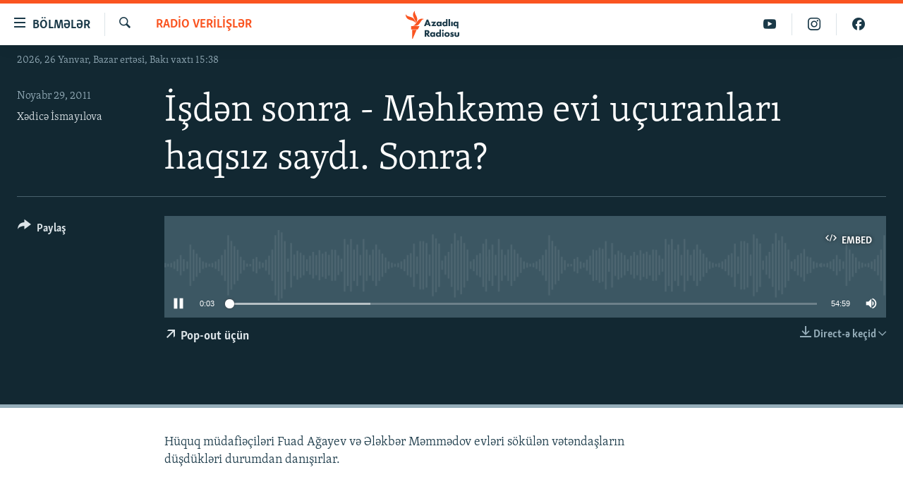

--- FILE ---
content_type: text/html; charset=utf-8
request_url: https://www.azadliq.org/a/26017075.html
body_size: 13850
content:

<!DOCTYPE html>
<html lang="az" dir="ltr" class="no-js">
<head>
<link href="/Content/responsive/RFE/az-AZ-Latn/RFE-az-AZ-Latn.css?&amp;av=0.0.0.0&amp;cb=370" rel="stylesheet"/>
<script src="https://tags.azadliq.org/rferl-pangea/prod/utag.sync.js"></script> <script type='text/javascript' src='https://www.youtube.com/iframe_api' async></script>
<link rel="manifest" href="/manifest.json">
<script type="text/javascript">
//a general 'js' detection, must be on top level in <head>, due to CSS performance
document.documentElement.className = "js";
var cacheBuster = "370";
var appBaseUrl = "/";
var imgEnhancerBreakpoints = [0, 144, 256, 408, 650, 1023, 1597];
var isLoggingEnabled = false;
var isPreviewPage = false;
var isLivePreviewPage = false;
if (!isPreviewPage) {
window.RFE = window.RFE || {};
window.RFE.cacheEnabledByParam = window.location.href.indexOf('nocache=1') === -1;
const url = new URL(window.location.href);
const params = new URLSearchParams(url.search);
// Remove the 'nocache' parameter
params.delete('nocache');
// Update the URL without the 'nocache' parameter
url.search = params.toString();
window.history.replaceState(null, '', url.toString());
} else {
window.addEventListener('load', function() {
const links = window.document.links;
for (let i = 0; i < links.length; i++) {
links[i].href = '#';
links[i].target = '_self';
}
})
}
var pwaEnabled = false;
var swCacheDisabled;
</script>
<meta charset="utf-8" />
<title>İşdən sonra - Məhkəmə evi u&#231;uranları haqsız saydı. Sonra?</title>
<meta name="description" content="H&#252;quq m&#252;dafiə&#231;iləri Fuad Ağayev və Ələkbər Məmmədov evləri s&#246;k&#252;lən vətəndaşların d&#252;şd&#252;kləri durumdan danışırlar." />
<meta name="keywords" content="Radio verilişlər, " />
<meta name="viewport" content="width=device-width, initial-scale=1.0" />
<meta http-equiv="X-UA-Compatible" content="IE=edge" />
<meta name="robots" content="max-image-preview:large"><meta property="fb:pages" content="115254408502032" />
<link href="https://www.azadliq.org/a/26017075.html" rel="canonical" />
<meta name="apple-mobile-web-app-title" content="AzadlıqRadiosu" />
<meta name="apple-mobile-web-app-status-bar-style" content="black" />
<meta name="apple-itunes-app" content="app-id=1437370176, app-argument=//26017075.ltr" />
<meta content="İşdən sonra - Məhkəmə evi uçuranları haqsız saydı. Sonra?" property="og:title" />
<meta content="Hüquq müdafiəçiləri Fuad Ağayev və Ələkbər Məmmədov evləri sökülən vətəndaşların düşdükləri durumdan danışırlar." property="og:description" />
<meta content="article" property="og:type" />
<meta content="https://www.azadliq.org/a/26017075.html" property="og:url" />
<meta content="Azadlıq Radiosu" property="og:site_name" />
<meta content="https://www.facebook.com/azadliqradiosu" property="article:publisher" />
<meta content="https://www.azadliq.org/Content/responsive/RFE/az-AZ-Latn/img/top_logo_news.png" property="og:image" />
<meta content="1200" property="og:image:width" />
<meta content="675" property="og:image:height" />
<meta content="site logo" property="og:image:alt" />
<meta content="1577134942502091" property="fb:app_id" />
<meta content="Xədicə İsmayılova" name="Author" />
<meta content="player" name="twitter:card" />
<meta content="@RadioAzadliq" name="twitter:site" />
<meta content="https://www.azadliq.org/embed/player/article/26017075.html" name="twitter:player" />
<meta content="435" name="twitter:player:width" />
<meta content="314" name="twitter:player:height" />
<meta content="https://rfe-audio.rferl.org/az/2011/11/29/20111129-140500-az-program.mp3" name="twitter:player:stream" />
<meta content="audio/mpeg; codecs=&quot;mp3&quot;" name="twitter:player:stream:content_type" />
<meta content="İşdən sonra - Məhkəmə evi uçuranları haqsız saydı. Sonra?" name="twitter:title" />
<meta content="Hüquq müdafiəçiləri Fuad Ağayev və Ələkbər Məmmədov evləri sökülən vətəndaşların düşdükləri durumdan danışırlar." name="twitter:description" />
<link rel="amphtml" href="https://www.azadliq.org/amp/26017075.html" />
<script src="/Scripts/responsive/infographics.b?v=dVbZ-Cza7s4UoO3BqYSZdbxQZVF4BOLP5EfYDs4kqEo1&amp;av=0.0.0.0&amp;cb=370"></script>
<script src="/Scripts/responsive/loader.b?v=Q26XNwrL6vJYKjqFQRDnx01Lk2pi1mRsuLEaVKMsvpA1&amp;av=0.0.0.0&amp;cb=370"></script>
<link rel="icon" type="image/svg+xml" href="/Content/responsive/RFE/img/webApp/favicon.svg" />
<link rel="alternate icon" href="/Content/responsive/RFE/img/webApp/favicon.ico" />
<link rel="mask-icon" color="#ea6903" href="/Content/responsive/RFE/img/webApp/favicon_safari.svg" />
<link rel="apple-touch-icon" sizes="152x152" href="/Content/responsive/RFE/img/webApp/ico-152x152.png" />
<link rel="apple-touch-icon" sizes="144x144" href="/Content/responsive/RFE/img/webApp/ico-144x144.png" />
<link rel="apple-touch-icon" sizes="114x114" href="/Content/responsive/RFE/img/webApp/ico-114x114.png" />
<link rel="apple-touch-icon" sizes="72x72" href="/Content/responsive/RFE/img/webApp/ico-72x72.png" />
<link rel="apple-touch-icon-precomposed" href="/Content/responsive/RFE/img/webApp/ico-57x57.png" />
<link rel="icon" sizes="192x192" href="/Content/responsive/RFE/img/webApp/ico-192x192.png" />
<link rel="icon" sizes="128x128" href="/Content/responsive/RFE/img/webApp/ico-128x128.png" />
<meta name="msapplication-TileColor" content="#ffffff" />
<meta name="msapplication-TileImage" content="/Content/responsive/RFE/img/webApp/ico-144x144.png" />
<link rel="preload" href="/Content/responsive/fonts/Skolar-Lt_LatnCyrl_v2.4.woff" type="font/woff" as="font" crossorigin="anonymous" />
<link rel="alternate" type="application/rss+xml" title="RFE/RL - Top Stories [RSS]" href="/api/" />
<link rel="sitemap" type="application/rss+xml" href="/sitemap.xml" />
</head>
<body class=" nav-no-loaded cc_theme pg-media js-category-to-nav pg-audio nojs-images date-time-enabled">
<script type="text/javascript" >
var analyticsData = {url:"https://www.azadliq.org/a/26017075.html",property_id:"413",article_uid:"26017075",page_title:"İşdən sonra - Məhkəmə evi uçuranları haqsız saydı. Sonra?",page_type:"scheduleraudio",content_type:"audio",subcontent_type:"scheduleraudio",last_modified:"2011-11-29 14:05:00Z",pub_datetime:"2011-11-29 14:05:00Z",pub_year:"2011",pub_month:"11",pub_day:"29",pub_hour:"14",pub_weekday:"Tuesday",section:"radio verilişlər",english_section:"radio-programs",byline:"Xədicə İsmayılova",categories:"radio-programs",domain:"www.azadliq.org",language:"Azerbaijani - Latin",language_service:"RFERL Azerbaijani",platform:"web",copied:"no",copied_article:"",copied_title:"",runs_js:"Yes",cms_release:"8.44.0.0.370",enviro_type:"prod",slug:"",entity:"RFE",short_language_service:"AZ",platform_short:"W",page_name:"İşdən sonra - Məhkəmə evi uçuranları haqsız saydı. Sonra?"};
</script>
<noscript><iframe src="https://www.googletagmanager.com/ns.html?id=GTM-WXZBPZ" height="0" width="0" style="display:none;visibility:hidden"></iframe></noscript><script type="text/javascript" data-cookiecategory="analytics">
var gtmEventObject = Object.assign({}, analyticsData, {event: 'page_meta_ready'});window.dataLayer = window.dataLayer || [];window.dataLayer.push(gtmEventObject);
if (top.location === self.location) { //if not inside of an IFrame
var renderGtm = "true";
if (renderGtm === "true") {
(function(w,d,s,l,i){w[l]=w[l]||[];w[l].push({'gtm.start':new Date().getTime(),event:'gtm.js'});var f=d.getElementsByTagName(s)[0],j=d.createElement(s),dl=l!='dataLayer'?'&l='+l:'';j.async=true;j.src='//www.googletagmanager.com/gtm.js?id='+i+dl;f.parentNode.insertBefore(j,f);})(window,document,'script','dataLayer','GTM-WXZBPZ');
}
}
</script>
<!--Analytics tag js version start-->
<script type="text/javascript" data-cookiecategory="analytics">
var utag_data = Object.assign({}, analyticsData, {});
if(typeof(TealiumTagFrom)==='function' && typeof(TealiumTagSearchKeyword)==='function') {
var utag_from=TealiumTagFrom();var utag_searchKeyword=TealiumTagSearchKeyword();
if(utag_searchKeyword!=null && utag_searchKeyword!=='' && utag_data["search_keyword"]==null) utag_data["search_keyword"]=utag_searchKeyword;if(utag_from!=null && utag_from!=='') utag_data["from"]=TealiumTagFrom();}
if(window.top!== window.self&&utag_data.page_type==="snippet"){utag_data.page_type = 'iframe';}
try{if(window.top!==window.self&&window.self.location.hostname===window.top.location.hostname){utag_data.platform = 'self-embed';utag_data.platform_short = 'se';}}catch(e){if(window.top!==window.self&&window.self.location.search.includes("platformType=self-embed")){utag_data.platform = 'cross-promo';utag_data.platform_short = 'cp';}}
(function(a,b,c,d){ a="https://tags.azadliq.org/rferl-pangea/prod/utag.js"; b=document;c="script";d=b.createElement(c);d.src=a;d.type="text/java"+c;d.async=true; a=b.getElementsByTagName(c)[0];a.parentNode.insertBefore(d,a); })();
</script>
<!--Analytics tag js version end-->
<!-- Analytics tag management NoScript -->
<noscript>
<img style="position: absolute; border: none;" src="https://ssc.azadliq.org/b/ss/bbgprod,bbgentityrferl/1/G.4--NS/1961136981?pageName=rfe%3aaz%3aw%3ascheduleraudio%3a%c4%b0%c5%9fd%c9%99n%20sonra%20-%20m%c9%99hk%c9%99m%c9%99%20evi%20u%c3%a7uranlar%c4%b1%20haqs%c4%b1z%20sayd%c4%b1.%20sonra%3f&amp;c6=%c4%b0%c5%9fd%c9%99n%20sonra%20-%20m%c9%99hk%c9%99m%c9%99%20evi%20u%c3%a7uranlar%c4%b1%20haqs%c4%b1z%20sayd%c4%b1.%20sonra%3f&amp;v36=8.44.0.0.370&amp;v6=D=c6&amp;g=https%3a%2f%2fwww.azadliq.org%2fa%2f26017075.html&amp;c1=D=g&amp;v1=D=g&amp;events=event1&amp;c16=rferl%20azerbaijani&amp;v16=D=c16&amp;c5=radio-programs&amp;v5=D=c5&amp;ch=radio%20verili%c5%9fl%c9%99r&amp;c15=azerbaijani%20-%20latin&amp;v15=D=c15&amp;c4=audio&amp;v4=D=c4&amp;c14=26017075&amp;v14=D=c14&amp;v20=no&amp;c17=web&amp;v17=D=c17&amp;mcorgid=518abc7455e462b97f000101%40adobeorg&amp;server=www.azadliq.org&amp;pageType=D=c4&amp;ns=bbg&amp;v29=D=server&amp;v25=rfe&amp;v30=413&amp;v105=D=User-Agent " alt="analytics" width="1" height="1" /></noscript>
<!-- End of Analytics tag management NoScript -->
<!--*** Accessibility links - For ScreenReaders only ***-->
<section>
<div class="sr-only">
<h2>Ke&#231;id linkləri</h2>
<ul>
<li><a href="#content" data-disable-smooth-scroll="1">Əsas məzmuna qayıt</a></li>
<li><a href="#navigation" data-disable-smooth-scroll="1">Əsas naviqasiyaya qayıt</a></li>
<li><a href="#txtHeaderSearch" data-disable-smooth-scroll="1">Axtarışa ke&#231;</a></li>
</ul>
</div>
</section>
<div dir="ltr">
<div id="page">
<aside>
<div class="ctc-message pos-fix">
<div class="ctc-message__inner">Link has been copied to clipboard</div>
</div>
</aside>
<div class="hdr-20 hdr-20--big">
<div class="hdr-20__inner">
<div class="hdr-20__max pos-rel">
<div class="hdr-20__side hdr-20__side--primary d-flex">
<label data-for="main-menu-ctrl" data-switcher-trigger="true" data-switch-target="main-menu-ctrl" class="burger hdr-trigger pos-rel trans-trigger" data-trans-evt="click" data-trans-id="menu">
<span class="ico ico-close hdr-trigger__ico hdr-trigger__ico--close burger__ico burger__ico--close"></span>
<span class="ico ico-menu hdr-trigger__ico hdr-trigger__ico--open burger__ico burger__ico--open"></span>
<span class="burger__label">B&#246;lmələr</span>
</label>
<div class="menu-pnl pos-fix trans-target" data-switch-target="main-menu-ctrl" data-trans-id="menu">
<div class="menu-pnl__inner">
<nav class="main-nav menu-pnl__item menu-pnl__item--first">
<ul class="main-nav__list accordeon" data-analytics-tales="false" data-promo-name="link" data-location-name="nav,secnav">
<li class="main-nav__item">
<a class="main-nav__item-name main-nav__item-name--link" href="/azadlıq_radiosu_məqalələr" title="G&#252;ndəm" data-item-name="articles" >G&#252;ndəm</a>
</li>
<li class="main-nav__item">
<a class="main-nav__item-name main-nav__item-name--link" href="/z/23000" title="#İzahla" data-item-name="izahla" >#İzahla</a>
</li>
<li class="main-nav__item">
<a class="main-nav__item-name main-nav__item-name--link" href="/z/23001" title="Korrupsiometr" data-item-name="korrupsiometr" >Korrupsiometr</a>
</li>
<li class="main-nav__item">
<a class="main-nav__item-name main-nav__item-name--link" href="/z/23038" title="#Əslində" data-item-name="eslinde" >#Əslində</a>
</li>
<li class="main-nav__item">
<a class="main-nav__item-name main-nav__item-name--link" href="/z/16655" title="Fərqə bax" data-item-name="see-difference" >Fərqə bax</a>
</li>
<li class="main-nav__item">
<a class="main-nav__item-name main-nav__item-name--link" href="/z/23139" title="Qanuni Doğru" data-item-name="legal-right" >Qanuni Doğru</a>
</li>
<li class="main-nav__item">
<a class="main-nav__item-name main-nav__item-name--link" href="/jurnalist_araşdırmaları" title="Araşdırma" data-item-name="journalism-investigative-reports" >Araşdırma</a>
</li>
<li class="main-nav__item accordeon__item" data-switch-target="menu-item-642">
<label class="main-nav__item-name main-nav__item-name--label accordeon__control-label" data-switcher-trigger="true" data-for="menu-item-642">
Multimedia
<span class="ico ico-chevron-down main-nav__chev"></span>
</label>
<div class="main-nav__sub-list">
<a class="main-nav__item-name main-nav__item-name--link main-nav__item-name--sub" href="/multimedia" title="Video" data-item-name="multimedia" >Video</a>
<a class="main-nav__item-name main-nav__item-name--link main-nav__item-name--sub" href="/foto_qalereya" title="Fotoqalereya" data-item-name="photogallery" >Fotoqalereya</a>
<a class="main-nav__item-name main-nav__item-name--link main-nav__item-name--sub" href="/infoqrafika" title="İnfoqrafika" data-item-name="info_graphic" >İnfoqrafika</a>
<a class="main-nav__item-name main-nav__item-name--link main-nav__item-name--sub" href="/karikatura" title="Karikatura" data-item-name="cartoon" >Karikatura</a>
</div>
</li>
<li class="main-nav__item accordeon__item" data-switch-target="menu-item-2982">
<label class="main-nav__item-name main-nav__item-name--label accordeon__control-label" data-switcher-trigger="true" data-for="menu-item-2982">
Radio arxiv
<span class="ico ico-chevron-down main-nav__chev"></span>
</label>
<div class="main-nav__sub-list">
<a class="main-nav__item-name main-nav__item-name--link main-nav__item-name--sub" href="/oxu_zalı" title="Oxu Zalı" data-item-name="az_reading_room" >Oxu Zalı</a>
<a class="main-nav__item-name main-nav__item-name--link main-nav__item-name--sub" href="https://www.azadliq.org/a/2287275.html" title="Azərbaycan ədəbiyyatı kitabxanası" >Azərbaycan ədəbiyyatı kitabxanası</a>
<a class="main-nav__item-name main-nav__item-name--link main-nav__item-name--sub" href="/islam_və_demokratiya" title="İslam və Demokratiya" data-item-name="islam_democracy" >İslam və Demokratiya</a>
<a class="main-nav__item-name main-nav__item-name--link main-nav__item-name--sub" href="/iz_mədəniyyət" title="İz - mədəniyyət proqramı" data-item-name="az_cultural_weekly" >İz - mədəniyyət proqramı</a>
</div>
</li>
<li class="main-nav__item accordeon__item" data-switch-target="menu-item-3194">
<label class="main-nav__item-name main-nav__item-name--label accordeon__control-label" data-switcher-trigger="true" data-for="menu-item-3194">
Haqqımızda
<span class="ico ico-chevron-down main-nav__chev"></span>
</label>
<div class="main-nav__sub-list">
<a class="main-nav__item-name main-nav__item-name--link main-nav__item-name--sub" href="/p/4321.html" title="Missiyamız" data-item-name="about_us_responsive" >Missiyamız</a>
<a class="main-nav__item-name main-nav__item-name--link main-nav__item-name--sub" href="https://docs.rferl.org/az-AZ-Latn/2021/08/11/8873b4fa-855a-496a-943b-d19b328bc5c4.docx" title="Peşə etikası və jurnalistika standartlarımız" >Peşə etikası və jurnalistika standartlarımız</a>
<a class="main-nav__item-name main-nav__item-name--link main-nav__item-name--sub" href="/p/7350.html" title="Materiallarımızdan istifadə" data-item-name="new-policies" >Materiallarımızdan istifadə</a>
<a class="main-nav__item-name main-nav__item-name--link main-nav__item-name--sub" href="/a/28384215.html" title="AzadlıqRadiosu mobil telefonunuzda" >AzadlıqRadiosu mobil telefonunuzda</a>
<a class="main-nav__item-name main-nav__item-name--link main-nav__item-name--sub" href="/p/5645.html" title="Bizimlə əlaqə" data-item-name="our-contacts" >Bizimlə əlaqə</a>
<a class="main-nav__item-name main-nav__item-name--link main-nav__item-name--sub" href="https://www.azadliq.org/subscribe.html" title="Xəbər b&#252;lletenlərimiz" >Xəbər b&#252;lletenlərimiz</a>
</div>
</li>
</ul>
</nav>
<div class="menu-pnl__item menu-pnl__item--social">
<h5 class="menu-pnl__sub-head">Bizi izlə</h5>
<a href="https://facebook.com/azadliqradiosu" title="Bizi Facebook-da izlə" data-analytics-text="follow_on_facebook" class="btn btn--rounded btn--social-inverted menu-pnl__btn js-social-btn btn-facebook" target="_blank" rel="noopener">
<span class="ico ico-facebook-alt ico--rounded"></span>
</a>
<a href="https://instagram.com/azadliqradiosu" title="Bizi İnstagramda izləyin" data-analytics-text="follow_on_instagram" class="btn btn--rounded btn--social-inverted menu-pnl__btn js-social-btn btn-instagram" target="_blank" rel="noopener">
<span class="ico ico-instagram ico--rounded"></span>
</a>
<a href="https://twitter.com/AzadliqRadiosu" title="Bizi Twitter-də izlə" data-analytics-text="follow_on_twitter" class="btn btn--rounded btn--social-inverted menu-pnl__btn js-social-btn btn-twitter" target="_blank" rel="noopener">
<span class="ico ico-twitter ico--rounded"></span>
</a>
<a href="https://www.youtube.com/user/AzadliqRadiosu" title="Bizi YouTube-da izlə" data-analytics-text="follow_on_youtube" class="btn btn--rounded btn--social-inverted menu-pnl__btn js-social-btn btn-youtube" target="_blank" rel="noopener">
<span class="ico ico-youtube ico--rounded"></span>
</a>
</div>
<div class="menu-pnl__item">
<a href="/navigation/allsites" class="menu-pnl__item-link">
<span class="ico ico-languages "></span>
RFE/RL-in b&#252;t&#252;n saytları
</a>
</div>
</div>
</div>
<label data-for="top-search-ctrl" data-switcher-trigger="true" data-switch-target="top-search-ctrl" class="top-srch-trigger hdr-trigger">
<span class="ico ico-close hdr-trigger__ico hdr-trigger__ico--close top-srch-trigger__ico top-srch-trigger__ico--close"></span>
<span class="ico ico-search hdr-trigger__ico hdr-trigger__ico--open top-srch-trigger__ico top-srch-trigger__ico--open"></span>
</label>
<div class="srch-top srch-top--in-header" data-switch-target="top-search-ctrl">
<div class="container">
<form action="/s" class="srch-top__form srch-top__form--in-header" id="form-topSearchHeader" method="get" role="search"><label for="txtHeaderSearch" class="sr-only">Axtar</label>
<input type="text" id="txtHeaderSearch" name="k" placeholder="burada axtarın" accesskey="s" value="" class="srch-top__input analyticstag-event" onkeydown="if (event.keyCode === 13) { FireAnalyticsTagEventOnSearch('search', $dom.get('#txtHeaderSearch')[0].value) }" />
<button title="Axtar" type="submit" class="btn btn--top-srch analyticstag-event" onclick="FireAnalyticsTagEventOnSearch('search', $dom.get('#txtHeaderSearch')[0].value) ">
<span class="ico ico-search"></span>
</button></form>
</div>
</div>
<a href="/" class="main-logo-link">
<img src="/Content/responsive/RFE/az-AZ-Latn/img/logo-compact.svg" class="main-logo main-logo--comp" alt="site logo">
<img src="/Content/responsive/RFE/az-AZ-Latn/img/logo.svg" class="main-logo main-logo--big" alt="site logo">
</a>
</div>
<div class="hdr-20__side hdr-20__side--secondary d-flex">
<a href="https://www.facebook.com/azadliqradiosu" title="Bizi Facebook-da izlə" class="hdr-20__secondary-item" data-item-name="custom1">
<span class="ico-custom ico-custom--1 hdr-20__secondary-icon"></span>
</a>
<a href="https://www.instagram.com/azadliqradiosu/" title="Bizi İnstagramda izləyin" class="hdr-20__secondary-item" data-item-name="custom3">
<span class="ico-custom ico-custom--3 hdr-20__secondary-icon"></span>
</a>
<a href="https://www.youtube.com/user/AzadliqRadiosu" title="Bizi YouTube-da izlə" class="hdr-20__secondary-item" data-item-name="custom2">
<span class="ico-custom ico-custom--2 hdr-20__secondary-icon"></span>
</a>
<a href="/s" title="Axtar" class="hdr-20__secondary-item hdr-20__secondary-item--search" data-item-name="search">
<span class="ico ico-search hdr-20__secondary-icon hdr-20__secondary-icon--search"></span>
</a>
<div class="srch-bottom">
<form action="/s" class="srch-bottom__form d-flex" id="form-bottomSearch" method="get" role="search"><label for="txtSearch" class="sr-only">Axtar</label>
<input type="search" id="txtSearch" name="k" placeholder="burada axtarın" accesskey="s" value="" class="srch-bottom__input analyticstag-event" onkeydown="if (event.keyCode === 13) { FireAnalyticsTagEventOnSearch('search', $dom.get('#txtSearch')[0].value) }" />
<button title="Axtar" type="submit" class="btn btn--bottom-srch analyticstag-event" onclick="FireAnalyticsTagEventOnSearch('search', $dom.get('#txtSearch')[0].value) ">
<span class="ico ico-search"></span>
</button></form>
</div>
</div>
<img src="/Content/responsive/RFE/az-AZ-Latn/img/logo-print.gif" class="logo-print" alt="site logo">
<img src="/Content/responsive/RFE/az-AZ-Latn/img/logo-print_color.png" class="logo-print logo-print--color" alt="site logo">
</div>
</div>
</div>
<script>
if (document.body.className.indexOf('pg-home') > -1) {
var nav2In = document.querySelector('.hdr-20__inner');
var nav2Sec = document.querySelector('.hdr-20__side--secondary');
var secStyle = window.getComputedStyle(nav2Sec);
if (nav2In && window.pageYOffset < 150 && secStyle['position'] !== 'fixed') {
nav2In.classList.add('hdr-20__inner--big')
}
}
</script>
<div class="c-hlights c-hlights--breaking c-hlights--no-item" data-hlight-display="mobile,desktop">
<div class="c-hlights__wrap container p-0">
<div class="c-hlights__nav">
<a role="button" href="#" title="Əvvəlki">
<span class="ico ico-chevron-backward m-0"></span>
<span class="sr-only">Əvvəlki</span>
</a>
<a role="button" href="#" title="N&#246;vbəti">
<span class="ico ico-chevron-forward m-0"></span>
<span class="sr-only">N&#246;vbəti</span>
</a>
</div>
<span class="c-hlights__label">
<span class="">Elan:</span>
<span class="switcher-trigger">
<label data-for="more-less-1" data-switcher-trigger="true" class="switcher-trigger__label switcher-trigger__label--more p-b-0" title="Ardını g&#246;stər">
<span class="ico ico-chevron-down"></span>
</label>
<label data-for="more-less-1" data-switcher-trigger="true" class="switcher-trigger__label switcher-trigger__label--less p-b-0" title="Qısa g&#246;stər">
<span class="ico ico-chevron-up"></span>
</label>
</span>
</span>
<ul class="c-hlights__items switcher-target" data-switch-target="more-less-1">
</ul>
</div>
</div> <div class="date-time-area ">
<div class="container">
<span class="date-time">
2026, 26 Yanvar, Bazar ertəsi, Bakı vaxtı 15:38
</span>
</div>
</div>
<div id="content">
<div class="media-container">
<div class="container">
<div class="hdr-container">
<div class="row">
<div class="col-category col-xs-12 col-md-2 pull-left"> <div class="category js-category">
<a class="" href="/z/20288">Radio verilişlər</a> </div>
</div><div class="col-title col-xs-12 col-lg-10 pull-right"> <h1 class="">
İşdən sonra - Məhkəmə evi u&#231;uranları haqsız saydı. Sonra?
</h1>
</div><div class="col-publishing-details col-xs-12 col-md-2 pull-left"> <div class="publishing-details ">
<div class="published">
<span class="date" >
<time pubdate="pubdate" datetime="2011-11-29T18:05:00+04:00">
Noyabr 29, 2011
</time>
</span>
</div>
<div class="links">
<ul class="links__list links__list--column">
<li class="links__item">
<a class="links__item-link" href="/author/xədicə-İsmayilova/q-ror" title="Xədicə İsmayılova">Xədicə İsmayılova</a>
</li>
</ul>
</div>
</div>
</div><div class="col-lg-12 separator"> <div class="separator">
<hr class="title-line" />
</div>
</div><div class="col-multimedia col-xs-12 col-md-10 pull-right"> <div class="media-pholder media-pholder--audio ">
<div class="c-sticky-container" data-poster="">
<div class="c-sticky-element" data-sp_api="pangea-video" data-persistent data-persistent-browse-out >
<div class="c-mmp c-mmp--enabled c-mmp--loading c-mmp--audio c-mmp--detail c-sticky-element__swipe-el"
data-player_id="" data-title="İşdən sonra - Məhkəmə evi u&#231;uranları haqsız saydı. Sonra?" data-hide-title="False"
data-breakpoint_s="320" data-breakpoint_m="640" data-breakpoint_l="992"
data-hlsjs-src="/Scripts/responsive/hls.b"
data-bypass-dash-for-vod="true"
data-bypass-dash-for-live-video="true"
data-bypass-dash-for-live-audio="true"
id="player26017075">
<div class="c-mmp__poster js-poster">
</div>
<a class="c-mmp__fallback-link" href="javascript:void(0)">
<span class="c-mmp__fallback-link-icon">
<span class="ico ico-audio"></span>
</span>
</a>
<div class="c-spinner">
<img src="/Content/responsive/img/player-spinner.png" alt="G&#246;zlə" title="G&#246;zlə" />
</div>
<div class="c-mmp__player">
<audio src="https://rfe-audio.rferl.org/az/2011/11/29/20111129-140500-az-program.mp3" data-fallbacksrc="" data-fallbacktype="" data-type="audio/mpeg" data-info="" data-sources="" data-pub_datetime="2011-11-29 18:05:00Z" data-lt-on-play="0" data-lt-url="" data-autoplay data-preload webkit-playsinline="webkit-playsinline" playsinline="playsinline" style="width:100%;height:140px" title="İşdən sonra - Məhkəmə evi uçuranları haqsız saydı. Sonra?">
</audio>
</div>
<div class="c-mmp__overlay c-mmp__overlay--title c-mmp__overlay--partial c-mmp__overlay--disabled c-mmp__overlay--slide-from-top js-c-mmp__title-overlay">
<span class="c-mmp__overlay-actions c-mmp__overlay-actions-top js-overlay-actions">
<span class="c-mmp__overlay-actions-link c-mmp__overlay-actions-link--embed js-btn-embed-overlay" title="Embed">
<span class="c-mmp__overlay-actions-link-ico ico ico-embed-code"></span>
<span class="c-mmp__overlay-actions-link-text">Embed</span>
</span>
<span class="c-mmp__overlay-actions-link c-mmp__overlay-actions-link--close-sticky c-sticky-element__close-el" title="bağla">
<span class="c-mmp__overlay-actions-link-ico ico ico-close"></span>
</span>
</span>
<div class="c-mmp__overlay-title js-overlay-title">
<h5 class="c-mmp__overlay-media-title">
<a class="js-media-title-link" href="/a/26017075.html" target="_blank" rel="noopener" title="İşdən sonra - Məhkəmə evi u&#231;uranları haqsız saydı. Sonra?">İşdən sonra - Məhkəmə evi u&#231;uranları haqsız saydı. Sonra?</a>
</h5>
</div>
</div>
<div class="c-mmp__overlay c-mmp__overlay--sharing c-mmp__overlay--disabled c-mmp__overlay--slide-from-bottom js-c-mmp__sharing-overlay">
<span class="c-mmp__overlay-actions">
<span class="c-mmp__overlay-actions-link c-mmp__overlay-actions-link--embed js-btn-embed-overlay" title="Embed">
<span class="c-mmp__overlay-actions-link-ico ico ico-embed-code"></span>
<span class="c-mmp__overlay-actions-link-text">Embed</span>
</span>
<span class="c-mmp__overlay-actions-link c-mmp__overlay-actions-link--close js-btn-close-overlay" title="bağla">
<span class="c-mmp__overlay-actions-link-ico ico ico-close"></span>
</span>
</span>
<div class="c-mmp__overlay-tabs">
<div class="c-mmp__overlay-tab c-mmp__overlay-tab--disabled c-mmp__overlay-tab--slide-backward js-tab-embed-overlay" data-trigger="js-btn-embed-overlay" data-embed-source="//www.azadliq.org/embed/player/0/26017075.html?type=audio" role="form">
<div class="c-mmp__overlay-body c-mmp__overlay-body--centered-vertical">
<div class="column">
<div class="c-mmp__status-msg ta-c js-message-embed-code-copied" role="tooltip">
Kod yaddaşa g&#246;t&#252;r&#252;ld&#252;
</div>
<div class="c-mmp__form-group ta-c">
<input type="text" name="embed_code" class="c-mmp__input-text js-embed-code" dir="ltr" value="" readonly />
<span class="c-mmp__input-btn js-btn-copy-embed-code" title="Copy to clipboard"><span class="ico ico-content-copy"></span></span>
</div>
</div>
</div>
</div>
<div class="c-mmp__overlay-tab c-mmp__overlay-tab--disabled c-mmp__overlay-tab--slide-forward js-tab-sharing-overlay" data-trigger="js-btn-sharing-overlay" role="form">
<div class="c-mmp__overlay-body c-mmp__overlay-body--centered-vertical">
<div class="column">
<div class="c-mmp__status-msg ta-c js-message-share-url-copied" role="tooltip">
The URL has been copied to your clipboard
</div>
<div class="not-apply-to-sticky audio-fl-bwd">
<aside class="player-content-share share share--mmp" role="complementary"
data-share-url="https://www.azadliq.org/a/26017075.html" data-share-title="İşdən sonra - Məhkəmə evi u&#231;uranları haqsız saydı. Sonra?" data-share-text="">
<ul class="share__list">
<li class="share__item">
<a href="https://facebook.com/sharer.php?u=https%3a%2f%2fwww.azadliq.org%2fa%2f26017075.html"
data-analytics-text="share_on_facebook"
title="Facebook" target="_blank"
class="btn bg-transparent js-social-btn">
<span class="ico ico-facebook fs_xl "></span>
</a>
</li>
<li class="share__item">
<a href="https://twitter.com/share?url=https%3a%2f%2fwww.azadliq.org%2fa%2f26017075.html&amp;text=%c4%b0%c5%9fd%c9%99n+sonra+-+M%c9%99hk%c9%99m%c9%99+evi+u%c3%a7uranlar%c4%b1+haqs%c4%b1z+sayd%c4%b1.+Sonra%3f"
data-analytics-text="share_on_twitter"
title="X (Twitter)" target="_blank"
class="btn bg-transparent js-social-btn">
<span class="ico ico-twitter fs_xl "></span>
</a>
</li>
<li class="share__item">
<a href="/a/26017075.html" title="Siz də paylaşın" class="btn bg-transparent" target="_blank" rel="noopener">
<span class="ico ico-ellipsis fs_xl "></span>
</a>
</li>
</ul>
</aside>
</div>
<hr class="c-mmp__separator-line audio-fl-bwd xs-hidden s-hidden" />
<div class="c-mmp__form-group ta-c audio-fl-bwd xs-hidden s-hidden">
<input type="text" name="share_url" class="c-mmp__input-text js-share-url" value="https://www.azadliq.org/a/26017075.html" dir="ltr" readonly />
<span class="c-mmp__input-btn js-btn-copy-share-url" title="Copy to clipboard"><span class="ico ico-content-copy"></span></span>
</div>
</div>
</div>
</div>
</div>
</div>
<div class="c-mmp__overlay c-mmp__overlay--settings c-mmp__overlay--disabled c-mmp__overlay--slide-from-bottom js-c-mmp__settings-overlay">
<span class="c-mmp__overlay-actions">
<span class="c-mmp__overlay-actions-link c-mmp__overlay-actions-link--close js-btn-close-overlay" title="bağla">
<span class="c-mmp__overlay-actions-link-ico ico ico-close"></span>
</span>
</span>
<div class="c-mmp__overlay-body c-mmp__overlay-body--centered-vertical">
<div class="column column--scrolling js-sources"></div>
</div>
</div>
<div class="c-mmp__overlay c-mmp__overlay--disabled js-c-mmp__disabled-overlay">
<div class="c-mmp__overlay-body c-mmp__overlay-body--centered-vertical">
<div class="column">
<p class="ta-c"><span class="ico ico-clock"></span>No media source currently available</p>
</div>
</div>
</div>
<div class="c-mmp__cpanel-container js-cpanel-container">
<div class="c-mmp__cpanel c-mmp__cpanel--hidden">
<div class="c-mmp__cpanel-playback-controls">
<span class="c-mmp__cpanel-btn c-mmp__cpanel-btn--play js-btn-play" title="play">
<span class="ico ico-play m-0"></span>
</span>
<span class="c-mmp__cpanel-btn c-mmp__cpanel-btn--pause js-btn-pause" title="pauza">
<span class="ico ico-pause m-0"></span>
</span>
</div>
<div class="c-mmp__cpanel-progress-controls">
<span class="c-mmp__cpanel-progress-controls-current-time js-current-time" dir="ltr">0:00</span>
<span class="c-mmp__cpanel-progress-controls-duration js-duration" dir="ltr">
0:55:00
</span>
<span class="c-mmp__indicator c-mmp__indicator--horizontal" dir="ltr">
<span class="c-mmp__indicator-lines js-progressbar">
<span class="c-mmp__indicator-line c-mmp__indicator-line--range js-playback-range" style="width:100%"></span>
<span class="c-mmp__indicator-line c-mmp__indicator-line--buffered js-playback-buffered" style="width:0%"></span>
<span class="c-mmp__indicator-line c-mmp__indicator-line--tracked js-playback-tracked" style="width:0%"></span>
<span class="c-mmp__indicator-line c-mmp__indicator-line--played js-playback-played" style="width:0%"></span>
<span class="c-mmp__indicator-line c-mmp__indicator-line--live js-playback-live"><span class="strip"></span></span>
<span class="c-mmp__indicator-btn ta-c js-progressbar-btn">
<button class="c-mmp__indicator-btn-pointer" type="button"></button>
</span>
<span class="c-mmp__badge c-mmp__badge--tracked-time c-mmp__badge--hidden js-progressbar-indicator-badge" dir="ltr" style="left:0%">
<span class="c-mmp__badge-text js-progressbar-indicator-badge-text">0:00</span>
</span>
</span>
</span>
</div>
<div class="c-mmp__cpanel-additional-controls">
<span class="c-mmp__cpanel-additional-controls-volume js-volume-controls">
<span class="c-mmp__cpanel-btn c-mmp__cpanel-btn--volume js-btn-volume" title="volume">
<span class="ico ico-volume-unmuted m-0"></span>
</span>
<span class="c-mmp__indicator c-mmp__indicator--vertical js-volume-panel" dir="ltr">
<span class="c-mmp__indicator-lines js-volumebar">
<span class="c-mmp__indicator-line c-mmp__indicator-line--range js-volume-range" style="height:100%"></span>
<span class="c-mmp__indicator-line c-mmp__indicator-line--volume js-volume-level" style="height:0%"></span>
<span class="c-mmp__indicator-slider">
<span class="c-mmp__indicator-btn ta-c c-mmp__indicator-btn--hidden js-volumebar-btn">
<button class="c-mmp__indicator-btn-pointer" type="button"></button>
</span>
</span>
</span>
</span>
</span>
<div class="c-mmp__cpanel-additional-controls-settings js-settings-controls">
<span class="c-mmp__cpanel-btn c-mmp__cpanel-btn--settings-overlay js-btn-settings-overlay" title="mənbə dəyişimi">
<span class="ico ico-settings m-0"></span>
</span>
<span class="c-mmp__cpanel-btn c-mmp__cpanel-btn--settings-expand js-btn-settings-expand" title="mənbə dəyişimi">
<span class="ico ico-settings m-0"></span>
</span>
<div class="c-mmp__expander c-mmp__expander--sources js-c-mmp__expander--sources">
<div class="c-mmp__expander-content js-sources"></div>
</div>
</div>
</div>
</div>
</div>
</div>
</div>
</div>
<div class="media-download">
<div class="simple-menu">
<span class="handler">
<span class="ico ico-download"></span>
<span class="label">Direct-ə ke&#231;id</span>
<span class="ico ico-chevron-down"></span>
</span>
<div class="inner">
<ul class="subitems">
<li class="subitem">
<a href="https://rfe-audio.rferl.org/az/2011/11/29/20111129-140500-az-program.mp3?download=1" title=" | MP3" class="handler"
onclick="FireAnalyticsTagEventOnDownload(this, 'audio', 26017075, 'İşdən sonra - Məhkəmə evi u&#231;uranları haqsız saydı. Sonra?', null, 'Xədicə İsmayılova', '2011', '11', '29')">
| MP3
</a>
</li>
</ul>
</div>
</div>
</div>
<button class="btn btn--link btn-popout-player" data-default-display="block" data-popup-url="/pp/26017075/ppt0.html" title="Pop-out &#252;&#231;&#252;n">
<span class="ico ico-arrow-top-right"></span>
<span class="text">Pop-out &#252;&#231;&#252;n</span>
</button>
</div>
</div><div class="col-xs-12 col-md-2 pull-left article-share pos-rel"> <div class="share--box">
<div class="sticky-share-container" style="display:none">
<div class="container">
<a href="https://www.azadliq.org" id="logo-sticky-share">&nbsp;</a>
<div class="pg-title pg-title--sticky-share">
İşdən sonra - Məhkəmə evi u&#231;uranları haqsız saydı. Sonra?
</div>
<div class="sticked-nav-actions">
<!--This part is for sticky navigation display-->
<p class="buttons link-content-sharing p-0 ">
<button class="btn btn--link btn-content-sharing p-t-0 " id="btnContentSharing" value="text" role="Button" type="" title="Başqa sosial şəbəkələrdə paylaş">
<span class="ico ico-share ico--l"></span>
<span class="btn__text ">
Paylaş
</span>
</button>
</p>
<aside class="content-sharing js-content-sharing js-content-sharing--apply-sticky content-sharing--sticky"
role="complementary"
data-share-url="https://www.azadliq.org/a/26017075.html" data-share-title="İşdən sonra - Məhkəmə evi u&#231;uranları haqsız saydı. Sonra?" data-share-text="H&#252;quq m&#252;dafiə&#231;iləri Fuad Ağayev və Ələkbər Məmmədov evləri s&#246;k&#252;lən vətəndaşların d&#252;şd&#252;kləri durumdan danışırlar.">
<div class="content-sharing__popover">
<h6 class="content-sharing__title">Paylaş</h6>
<button href="#close" id="btnCloseSharing" class="btn btn--text-like content-sharing__close-btn">
<span class="ico ico-close ico--l"></span>
</button>
<ul class="content-sharing__list">
<li class="content-sharing__item">
<div class="ctc ">
<input type="text" class="ctc__input" readonly="readonly">
<a href="" js-href="https://www.azadliq.org/a/26017075.html" class="content-sharing__link ctc__button">
<span class="ico ico-copy-link ico--rounded ico--s"></span>
<span class="content-sharing__link-text">Linki kopyala</span>
</a>
</div>
</li>
<li class="content-sharing__item">
<a href="https://facebook.com/sharer.php?u=https%3a%2f%2fwww.azadliq.org%2fa%2f26017075.html"
data-analytics-text="share_on_facebook"
title="Facebook" target="_blank"
class="content-sharing__link js-social-btn">
<span class="ico ico-facebook ico--rounded ico--s"></span>
<span class="content-sharing__link-text">Facebook</span>
</a>
</li>
<li class="content-sharing__item">
<a href="https://twitter.com/share?url=https%3a%2f%2fwww.azadliq.org%2fa%2f26017075.html&amp;text=%c4%b0%c5%9fd%c9%99n+sonra+-+M%c9%99hk%c9%99m%c9%99+evi+u%c3%a7uranlar%c4%b1+haqs%c4%b1z+sayd%c4%b1.+Sonra%3f"
data-analytics-text="share_on_twitter"
title="X (Twitter)" target="_blank"
class="content-sharing__link js-social-btn">
<span class="ico ico-twitter ico--rounded ico--s"></span>
<span class="content-sharing__link-text">X (Twitter)</span>
</a>
</li>
<li class="content-sharing__item visible-xs-inline-block visible-sm-inline-block">
<a href="whatsapp://send?text=https%3a%2f%2fwww.azadliq.org%2fa%2f26017075.html"
data-analytics-text="share_on_whatsapp"
title="WhatsApp" target="_blank"
class="content-sharing__link js-social-btn">
<span class="ico ico-whatsapp ico--rounded ico--s"></span>
<span class="content-sharing__link-text">WhatsApp</span>
</a>
</li>
<li class="content-sharing__item">
<a href="mailto:?body=https%3a%2f%2fwww.azadliq.org%2fa%2f26017075.html&amp;subject=İşdən sonra - Məhkəmə evi u&#231;uranları haqsız saydı. Sonra?"
title="E-mail"
class="content-sharing__link ">
<span class="ico ico-email ico--rounded ico--s"></span>
<span class="content-sharing__link-text">E-mail</span>
</a>
</li>
</ul>
</div>
</aside>
</div>
</div>
</div>
<div class="links">
<p class="buttons link-content-sharing p-0 ">
<button class="btn btn--link btn-content-sharing p-t-0 " id="btnContentSharing" value="text" role="Button" type="" title="Başqa sosial şəbəkələrdə paylaş">
<span class="ico ico-share ico--l"></span>
<span class="btn__text ">
Paylaş
</span>
</button>
</p>
<aside class="content-sharing js-content-sharing " role="complementary"
data-share-url="https://www.azadliq.org/a/26017075.html" data-share-title="İşdən sonra - Məhkəmə evi u&#231;uranları haqsız saydı. Sonra?" data-share-text="H&#252;quq m&#252;dafiə&#231;iləri Fuad Ağayev və Ələkbər Məmmədov evləri s&#246;k&#252;lən vətəndaşların d&#252;şd&#252;kləri durumdan danışırlar.">
<div class="content-sharing__popover">
<h6 class="content-sharing__title">Paylaş</h6>
<button href="#close" id="btnCloseSharing" class="btn btn--text-like content-sharing__close-btn">
<span class="ico ico-close ico--l"></span>
</button>
<ul class="content-sharing__list">
<li class="content-sharing__item">
<div class="ctc ">
<input type="text" class="ctc__input" readonly="readonly">
<a href="" js-href="https://www.azadliq.org/a/26017075.html" class="content-sharing__link ctc__button">
<span class="ico ico-copy-link ico--rounded ico--l"></span>
<span class="content-sharing__link-text">Linki kopyala</span>
</a>
</div>
</li>
<li class="content-sharing__item">
<a href="https://facebook.com/sharer.php?u=https%3a%2f%2fwww.azadliq.org%2fa%2f26017075.html"
data-analytics-text="share_on_facebook"
title="Facebook" target="_blank"
class="content-sharing__link js-social-btn">
<span class="ico ico-facebook ico--rounded ico--l"></span>
<span class="content-sharing__link-text">Facebook</span>
</a>
</li>
<li class="content-sharing__item">
<a href="https://twitter.com/share?url=https%3a%2f%2fwww.azadliq.org%2fa%2f26017075.html&amp;text=%c4%b0%c5%9fd%c9%99n+sonra+-+M%c9%99hk%c9%99m%c9%99+evi+u%c3%a7uranlar%c4%b1+haqs%c4%b1z+sayd%c4%b1.+Sonra%3f"
data-analytics-text="share_on_twitter"
title="X (Twitter)" target="_blank"
class="content-sharing__link js-social-btn">
<span class="ico ico-twitter ico--rounded ico--l"></span>
<span class="content-sharing__link-text">X (Twitter)</span>
</a>
</li>
<li class="content-sharing__item visible-xs-inline-block visible-sm-inline-block">
<a href="whatsapp://send?text=https%3a%2f%2fwww.azadliq.org%2fa%2f26017075.html"
data-analytics-text="share_on_whatsapp"
title="WhatsApp" target="_blank"
class="content-sharing__link js-social-btn">
<span class="ico ico-whatsapp ico--rounded ico--l"></span>
<span class="content-sharing__link-text">WhatsApp</span>
</a>
</li>
<li class="content-sharing__item">
<a href="mailto:?body=https%3a%2f%2fwww.azadliq.org%2fa%2f26017075.html&amp;subject=İşdən sonra - Məhkəmə evi u&#231;uranları haqsız saydı. Sonra?"
title="E-mail"
class="content-sharing__link ">
<span class="ico ico-email ico--rounded ico--l"></span>
<span class="content-sharing__link-text">E-mail</span>
</a>
</li>
</ul>
</div>
</aside>
</div>
</div>
</div>
</div>
</div>
</div>
</div>
<div class="container">
<div class="body-container">
<div class="row">
<div class="col-xs-12 col-sm-12 col-md-7 col-lg-7 col-md-offset-2 col-lg-offset-2 pull-left bottom-offset content-offset">
<div class="intro" >
<p >H&#252;quq m&#252;dafiə&#231;iləri Fuad Ağayev və Ələkbər Məmmədov evləri s&#246;k&#252;lən vətəndaşların d&#252;şd&#252;kləri durumdan danışırlar.</p>
</div>
</div>
<div class="col-xs-12 col-md-7 col-md-offset-2 pull-left"> <div class="content-offset">
<div class="category-menu media-block-wrap">
<h3 class="section-head">B&#246;lmələr</h3>
<ul>
<li class="category">
<span class="category-link">
<span class="ico ico-chevron-down pull-right"></span>
<strong>Siyasət</strong>
</span>
<div class="row">
<div class="items col-xs-12 collapsed">
<div class="row">
<ul>
<li class="col-xs-6 col-sm-4 col-md-4 col-lg-4">
<div class="media-block with-category">
<a href="/a/25769901.html" class="img-wrap img-wrap--t-spac img-wrap--size-4" title="Heydər Əliyevin &#246;z həyatı haqqında AzadlıqRadiosuna dedikləri...">
<div class="thumb thumb16_9">
<noscript class="nojs-img">
<img src="https://gdb.rferl.org/c8a79ede-1bf4-41ac-9bde-ceb02317d6aa_w160_r1.jpg" alt="" />
</noscript>
<img data-src="https://gdb.rferl.org/c8a79ede-1bf4-41ac-9bde-ceb02317d6aa_w33_r1.jpg" src="" alt="" class=""/>
</div>
<span class="ico ico-audio ico--media-type"></span>
</a>
<div class="media-block__content">
<a href="/a/25769901.html">
<h4 class="media-block__title media-block__title--size-4" title="Heydər Əliyevin &#246;z həyatı haqqında AzadlıqRadiosuna dedikləri...">
Heydər Əliyevin &#246;z həyatı haqqında AzadlıqRadiosuna dedikləri...
</h4>
</a>
</div>
</div>
</li>
<li class="col-xs-6 col-sm-4 col-md-4 col-lg-4">
<div class="media-block with-category">
<a href="/a/mubariz-mesimov-hebs-edildi/30493190.html" class="img-wrap img-wrap--t-spac img-wrap--size-4" title="M&#252;bariz Mənsimov haqda həbs qərarı verildi">
<div class="thumb thumb16_9">
<noscript class="nojs-img">
<img src="https://gdb.rferl.org/f6708253-d8d1-450a-a44a-9ffb20bfec23_tv_w160_r1.jpg" alt="M&#252;bariz Mənsimov haqda həbs qərarı verildi" />
</noscript>
<img data-src="https://gdb.rferl.org/f6708253-d8d1-450a-a44a-9ffb20bfec23_tv_w33_r1.jpg" src="" alt="M&#252;bariz Mənsimov haqda həbs qərarı verildi" class=""/>
</div>
<span class="ico ico-video ico--media-type"></span>
</a>
<div class="media-block__content">
<a href="/a/mubariz-mesimov-hebs-edildi/30493190.html">
<h4 class="media-block__title media-block__title--size-4" title="M&#252;bariz Mənsimov haqda həbs qərarı verildi">
M&#252;bariz Mənsimov haqda həbs qərarı verildi
</h4>
</a>
</div>
</div>
</li>
<li class="col-xs-6 col-sm-4 col-md-4 col-lg-4">
<div class="media-block with-category">
<a href="/a/seymur-h%C9%99si-azadl%C4%B1qda/30275558.html" class="img-wrap img-wrap--t-spac img-wrap--size-4" title="Seymur Həzi 30 g&#252;nl&#252;k həbs m&#252;ddətinin bitdiyi g&#252;n azadlığa &#231;ıxıb">
<div class="thumb thumb16_9">
<noscript class="nojs-img">
<img src="https://gdb.rferl.org/2ada0b58-efcf-4d67-99a5-0538bcde34f3_tv_w160_r1.jpg" alt="Seymur Həzi 30 g&#252;nl&#252;k həbs m&#252;ddətinin bitdiyi g&#252;n azadlığa &#231;ıxıb" />
</noscript>
<img data-src="https://gdb.rferl.org/2ada0b58-efcf-4d67-99a5-0538bcde34f3_tv_w33_r1.jpg" src="" alt="Seymur Həzi 30 g&#252;nl&#252;k həbs m&#252;ddətinin bitdiyi g&#252;n azadlığa &#231;ıxıb" class=""/>
</div>
<span class="ico ico-video ico--media-type"></span>
</a>
<div class="media-block__content">
<a href="/a/seymur-h%C9%99si-azadl%C4%B1qda/30275558.html">
<h4 class="media-block__title media-block__title--size-4" title="Seymur Həzi 30 g&#252;nl&#252;k həbs m&#252;ddətinin bitdiyi g&#252;n azadlığa &#231;ıxıb">
Seymur Həzi 30 g&#252;nl&#252;k həbs m&#252;ddətinin bitdiyi g&#252;n azadlığa &#231;ıxıb
</h4>
</a>
</div>
</div>
</li>
</ul>
</div>
<a class="link-more" href="/siyas%C9%99t">Davamı</a>
</div>
</div>
</li>
<li class="category">
<span class="category-link">
<span class="ico ico-chevron-down pull-right"></span>
<strong>Sosial</strong>
</span>
<div class="row">
<div class="items col-xs-12 collapsed">
<div class="row">
<ul>
<li class="col-xs-6 col-sm-4 col-md-4 col-lg-4">
<div class="media-block with-category">
<a href="/a/25656165.html" class="img-wrap img-wrap--t-spac img-wrap--size-4" title="Tanınmışlar: Rafiq Tağı">
<div class="thumb thumb16_9">
<noscript class="nojs-img">
<img src="https://gdb.rferl.org/b1b8a8fc-e00f-42bd-aa03-f3efd35075ad_w160_r1.jpg" alt="" />
</noscript>
<img data-src="https://gdb.rferl.org/b1b8a8fc-e00f-42bd-aa03-f3efd35075ad_w33_r1.jpg" src="" alt="" class=""/>
</div>
<span class="ico ico-audio ico--media-type"></span>
</a>
<div class="media-block__content">
<a href="/a/25656165.html">
<h4 class="media-block__title media-block__title--size-4" title="Tanınmışlar: Rafiq Tağı">
Tanınmışlar: Rafiq Tağı
</h4>
</a>
</div>
</div>
</li>
<li class="col-xs-6 col-sm-4 col-md-4 col-lg-4">
<div class="media-block with-category">
<a href="/a/garagen-nijde-heykel/31244092.html" class="img-wrap img-wrap--t-spac img-wrap--size-4" title="Njdenin Xocavənddəki heykəlinin s&#246;k&#252;lməsinə g&#246;stəriş verilib, amma...">
<div class="thumb thumb16_9">
<noscript class="nojs-img">
<img src="https://gdb.rferl.org/1a0bf889-c3f1-4ae2-bb7d-5611cc64a10a_tv_w160_r1.jpg" alt="Njdenin Xocavənddəki heykəlinin s&#246;k&#252;lməsinə g&#246;stəriş verilib, amma..." />
</noscript>
<img data-src="https://gdb.rferl.org/1a0bf889-c3f1-4ae2-bb7d-5611cc64a10a_tv_w33_r1.jpg" src="" alt="Njdenin Xocavənddəki heykəlinin s&#246;k&#252;lməsinə g&#246;stəriş verilib, amma..." class=""/>
</div>
<span class="ico ico-video ico--media-type"></span>
</a>
<div class="media-block__content">
<a href="/a/garagen-nijde-heykel/31244092.html">
<h4 class="media-block__title media-block__title--size-4" title="Njdenin Xocavənddəki heykəlinin s&#246;k&#252;lməsinə g&#246;stəriş verilib, amma...">
Njdenin Xocavənddəki heykəlinin s&#246;k&#252;lməsinə g&#246;stəriş verilib, amma...
</h4>
</a>
</div>
</div>
</li>
<li class="col-xs-6 col-sm-4 col-md-4 col-lg-4">
<div class="media-block with-category">
<a href="/a/bloger-mehman-huseynov-gece-polisler-terefinden-doyulmesinden-danihsir/30349272.html" class="img-wrap img-wrap--t-spac img-wrap--size-4" title="Mehman H&#252;seynov xəstəxanada olub, həkimlər xəsarətlərin y&#252;ng&#252;l olmadığını deyiblər">
<div class="thumb thumb16_9">
<noscript class="nojs-img">
<img src="https://gdb.rferl.org/39893938-2140-4ee6-92e4-c3b28a49b38b_tv_w160_r1.jpg" alt="Mehman H&#252;seynov xəstəxanada olub, həkimlər xəsarətlərin y&#252;ng&#252;l olmadığını deyiblər" />
</noscript>
<img data-src="https://gdb.rferl.org/39893938-2140-4ee6-92e4-c3b28a49b38b_tv_w33_r1.jpg" src="" alt="Mehman H&#252;seynov xəstəxanada olub, həkimlər xəsarətlərin y&#252;ng&#252;l olmadığını deyiblər" class=""/>
</div>
<span class="ico ico-video ico--media-type"></span>
</a>
<div class="media-block__content">
<a href="/a/bloger-mehman-huseynov-gece-polisler-terefinden-doyulmesinden-danihsir/30349272.html">
<h4 class="media-block__title media-block__title--size-4" title="Mehman H&#252;seynov xəstəxanada olub, həkimlər xəsarətlərin y&#252;ng&#252;l olmadığını deyiblər">
Mehman H&#252;seynov xəstəxanada olub, həkimlər xəsarətlərin y&#252;ng&#252;l olmadığını deyiblər
</h4>
</a>
</div>
</div>
</li>
</ul>
</div>
<a class="link-more" href="/sosial">Davamı</a>
</div>
</div>
</li>
<li class="category">
<span class="category-link">
<span class="ico ico-chevron-down pull-right"></span>
<strong>İqtisadiyyat</strong>
</span>
<div class="row">
<div class="items col-xs-12 collapsed">
<div class="row">
<ul>
<li class="col-xs-6 col-sm-4 col-md-4 col-lg-4">
<div class="media-block with-category">
<a href="/a/27976006.html" class="img-wrap img-wrap--t-spac img-wrap--size-4" title="İqtisad&#231;ı Əli Hacıyev: &#171;Amnistiyanın detalları a&#231;ıqlanmalıdır&#187; [audio]">
<div class="thumb thumb16_9">
<noscript class="nojs-img">
<img src="https://gdb.rferl.org/c3cd91ae-abfb-402c-ba11-17ee1787f4db_w160_r1.jpg" alt="" />
</noscript>
<img data-src="https://gdb.rferl.org/c3cd91ae-abfb-402c-ba11-17ee1787f4db_w33_r1.jpg" src="" alt="" class=""/>
</div>
<span class="ico ico-audio ico--media-type"></span>
</a>
<div class="media-block__content">
<a href="/a/27976006.html">
<h4 class="media-block__title media-block__title--size-4" title="İqtisad&#231;ı Əli Hacıyev: &#171;Amnistiyanın detalları a&#231;ıqlanmalıdır&#187; [audio]">
İqtisad&#231;ı Əli Hacıyev: &#171;Amnistiyanın detalları a&#231;ıqlanmalıdır&#187; [audio]
</h4>
</a>
</div>
</div>
</li>
<li class="col-xs-6 col-sm-4 col-md-4 col-lg-4">
<div class="media-block with-category">
<a href="/a/27976000.html" class="img-wrap img-wrap--t-spac img-wrap--size-4" title="Nemət Əliyev: &#171;İlk n&#246;vbədə qanunsuz milyonlar qazanan məmurların gəliri a&#231;ıqlanmalıdır&#187;">
<div class="thumb thumb16_9">
<noscript class="nojs-img">
<img src="https://gdb.rferl.org/1ce32934-4ece-41c8-bd10-08e02e173ae8_cx11_cy1_cw89_w160_r1.jpg" alt="" />
</noscript>
<img data-src="https://gdb.rferl.org/1ce32934-4ece-41c8-bd10-08e02e173ae8_cx11_cy1_cw89_w33_r1.jpg" src="" alt="" class=""/>
</div>
<span class="ico ico-audio ico--media-type"></span>
</a>
<div class="media-block__content">
<a href="/a/27976000.html">
<h4 class="media-block__title media-block__title--size-4" title="Nemət Əliyev: &#171;İlk n&#246;vbədə qanunsuz milyonlar qazanan məmurların gəliri a&#231;ıqlanmalıdır&#187;">
Nemət Əliyev: &#171;İlk n&#246;vbədə qanunsuz milyonlar qazanan məmurların gəliri a&#231;ıqlanmalıdır&#187;
</h4>
</a>
</div>
</div>
</li>
<li class="col-xs-6 col-sm-4 col-md-4 col-lg-4">
<div class="media-block with-category">
<a href="/a/27811467.html" class="img-wrap img-wrap--t-spac img-wrap--size-4" title="Oqtay Haqverdiyev : Ke&#231;mişin təcr&#252;bəsindən yararlanmaq olar">
<div class="thumb thumb16_9">
<noscript class="nojs-img">
<img src="https://gdb.rferl.org/793f798f-e34b-488d-a4ae-db5706ecec58_w160_r1.jpg" alt="" />
</noscript>
<img data-src="https://gdb.rferl.org/793f798f-e34b-488d-a4ae-db5706ecec58_w33_r1.jpg" src="" alt="" class=""/>
</div>
<span class="ico ico-audio ico--media-type"></span>
</a>
<div class="media-block__content">
<a href="/a/27811467.html">
<h4 class="media-block__title media-block__title--size-4" title="Oqtay Haqverdiyev : Ke&#231;mişin təcr&#252;bəsindən yararlanmaq olar">
Oqtay Haqverdiyev : Ke&#231;mişin təcr&#252;bəsindən yararlanmaq olar
</h4>
</a>
</div>
</div>
</li>
</ul>
</div>
<a class="link-more" href="/iqtisadiyyat">Davamı</a>
</div>
</div>
</li>
<li class="category">
<span class="category-link">
<span class="ico ico-chevron-down pull-right"></span>
<strong>Azərbaycan-Ermənistan m&#252;naqişəsi</strong>
</span>
<div class="row">
<div class="items col-xs-12 collapsed">
<div class="row">
<ul>
<li class="col-xs-6 col-sm-4 col-md-4 col-lg-4">
<div class="media-block with-category">
<a href="/a/sossi-tatikyan-yerevan-etnik-temizleme-izahla/32629990.html" class="img-wrap img-wrap--t-spac img-wrap--size-4" title="&#39;Qarabağla bağlı &#39;etnik təmizləmə&#39; s&#246;z&#252;n&#252; birinci dəfə mən işlətmişəm&#39; - Sossi Tatikyan ilə m&#252;sahibə">
<div class="thumb thumb16_9">
<noscript class="nojs-img">
<img src="https://gdb.rferl.org/01000000-c0a8-0242-c067-08dbc8e49c9d_tv_w160_r1.jpg" alt="&#39;Qarabağla bağlı &#39;etnik təmizləmə&#39; s&#246;z&#252;n&#252; birinci dəfə mən işlətmişəm&#39; - Sossi Tatikyan ilə m&#252;sahibə" />
</noscript>
<img data-src="https://gdb.rferl.org/01000000-c0a8-0242-c067-08dbc8e49c9d_tv_w33_r1.jpg" src="" alt="&#39;Qarabağla bağlı &#39;etnik təmizləmə&#39; s&#246;z&#252;n&#252; birinci dəfə mən işlətmişəm&#39; - Sossi Tatikyan ilə m&#252;sahibə" class=""/>
</div>
<span class="ico ico-video ico--media-type"></span>
</a>
<div class="media-block__content">
<a href="/a/sossi-tatikyan-yerevan-etnik-temizleme-izahla/32629990.html">
<h4 class="media-block__title media-block__title--size-4" title="&#39;Qarabağla bağlı &#39;etnik təmizləmə&#39; s&#246;z&#252;n&#252; birinci dəfə mən işlətmişəm&#39; - Sossi Tatikyan ilə m&#252;sahibə">
&#39;Qarabağla bağlı &#39;etnik təmizləmə&#39; s&#246;z&#252;n&#252; birinci dəfə mən işlətmişəm&#39; - Sossi Tatikyan ilə m&#252;sahibə
</h4>
</a>
</div>
</div>
</li>
<li class="col-xs-6 col-sm-4 col-md-4 col-lg-4">
<div class="media-block with-category">
<a href="/a/ermenistan-azerbaycan-qarabag-lacin/31972463.html" class="img-wrap img-wrap--t-spac img-wrap--size-4" title="M&#252;dafiə nazirliyi Qarabağda bir sıra y&#252;ksəkliklərin nəzarətə alındığını bildirir">
<div class="thumb thumb16_9">
<noscript class="nojs-img">
<img src="https://gdb.rferl.org/01160000-0aff-0242-c7ff-08da756e58ac_tv_w160_r1.jpg" alt="M&#252;dafiə nazirliyi Qarabağda bir sıra y&#252;ksəkliklərin nəzarətə alındığını bildirir" />
</noscript>
<img data-src="https://gdb.rferl.org/01160000-0aff-0242-c7ff-08da756e58ac_tv_w33_r1.jpg" src="" alt="M&#252;dafiə nazirliyi Qarabağda bir sıra y&#252;ksəkliklərin nəzarətə alındığını bildirir" class=""/>
</div>
<span class="ico ico-video ico--media-type"></span>
</a>
<div class="media-block__content">
<a href="/a/ermenistan-azerbaycan-qarabag-lacin/31972463.html">
<h4 class="media-block__title media-block__title--size-4" title="M&#252;dafiə nazirliyi Qarabağda bir sıra y&#252;ksəkliklərin nəzarətə alındığını bildirir">
M&#252;dafiə nazirliyi Qarabağda bir sıra y&#252;ksəkliklərin nəzarətə alındığını bildirir
</h4>
</a>
</div>
</div>
</li>
<li class="col-xs-6 col-sm-4 col-md-4 col-lg-4">
<div class="media-block with-category">
<a href="/a/31830885.html" class="img-wrap img-wrap--t-spac img-wrap--size-4" title="Paşinyan hakimiyyəti devrilə bilərmi?">
<div class="thumb thumb16_9">
<noscript class="nojs-img">
<img src="https://gdb.rferl.org/08c10000-0a00-0242-f0c7-08da2c4ecbe9_tv_w160_r1.jpg" alt="Paşinyan hakimiyyəti devrilə bilərmi?" />
</noscript>
<img data-src="https://gdb.rferl.org/08c10000-0a00-0242-f0c7-08da2c4ecbe9_tv_w33_r1.jpg" src="" alt="Paşinyan hakimiyyəti devrilə bilərmi?" class=""/>
</div>
<span class="ico ico-video ico--media-type"></span>
</a>
<div class="media-block__content">
<a href="/a/31830885.html">
<h4 class="media-block__title media-block__title--size-4" title="Paşinyan hakimiyyəti devrilə bilərmi?">
Paşinyan hakimiyyəti devrilə bilərmi?
</h4>
</a>
</div>
</div>
</li>
</ul>
</div>
<a class="link-more" href="/qaraba%C4%9F">Davamı</a>
</div>
</div>
</li>
<li class="category">
<span class="category-link">
<span class="ico ico-chevron-down pull-right"></span>
<strong>D&#252;nya</strong>
</span>
<div class="row">
<div class="items col-xs-12 collapsed">
<div class="row">
<ul>
<li class="col-xs-6 col-sm-4 col-md-4 col-lg-4">
<div class="media-block with-category">
<a href="/a/28452800.html" class="img-wrap img-wrap--t-spac img-wrap--size-4" title="İran t&#252;rklərinin &#171;Barselona&#187;sı">
<div class="thumb thumb16_9">
<noscript class="nojs-img">
<img src="https://gdb.rferl.org/00000000-0000-0000-0000-000000000000_w160_r1.gif" alt="" />
</noscript>
<img data-src="https://gdb.rferl.org/00000000-0000-0000-0000-000000000000_w33_r1.gif" src="" alt="" class=""/>
</div>
<span class="ico ico-audio ico--media-type"></span>
</a>
<div class="media-block__content">
<a href="/a/28452800.html">
<h4 class="media-block__title media-block__title--size-4" title="İran t&#252;rklərinin &#171;Barselona&#187;sı">
İran t&#252;rklərinin &#171;Barselona&#187;sı
</h4>
</a>
</div>
</div>
</li>
<li class="col-xs-6 col-sm-4 col-md-4 col-lg-4">
<div class="media-block with-category">
<a href="/a/netanyahu-heykel-israil/28161809.html" class="img-wrap img-wrap--t-spac img-wrap--size-4" title="Netanyahunun heykəlini belə aşırtdılar">
<div class="thumb thumb16_9">
<noscript class="nojs-img">
<img src="https://gdb.rferl.org/d9bf49b1-7c1a-4bff-82a4-4a3b789b8e74_tv_w160_r1.jpg" alt="Netanyahunun heykəlini belə aşırtdılar" />
</noscript>
<img data-src="https://gdb.rferl.org/d9bf49b1-7c1a-4bff-82a4-4a3b789b8e74_tv_w33_r1.jpg" src="" alt="Netanyahunun heykəlini belə aşırtdılar" class=""/>
</div>
<span class="ico ico-video ico--media-type"></span>
</a>
<div class="media-block__content">
<a href="/a/netanyahu-heykel-israil/28161809.html">
<h4 class="media-block__title media-block__title--size-4" title="Netanyahunun heykəlini belə aşırtdılar">
Netanyahunun heykəlini belə aşırtdılar
</h4>
</a>
</div>
</div>
</li>
<li class="col-xs-6 col-sm-4 col-md-4 col-lg-4">
<div class="media-block with-category">
<a href="/a/trmp-boeing-imtina/28161318.html" class="img-wrap img-wrap--t-spac img-wrap--size-4" title="Trump prezident təyyarələrindən imtina elədi">
<div class="thumb thumb16_9">
<noscript class="nojs-img">
<img src="https://gdb.rferl.org/4b436366-bb41-4669-9a78-5241c7b58627_tv_w160_r1.jpg" alt="Trump prezident təyyarələrindən imtina elədi" />
</noscript>
<img data-src="https://gdb.rferl.org/4b436366-bb41-4669-9a78-5241c7b58627_tv_w33_r1.jpg" src="" alt="Trump prezident təyyarələrindən imtina elədi" class=""/>
</div>
<span class="ico ico-video ico--media-type"></span>
</a>
<div class="media-block__content">
<a href="/a/trmp-boeing-imtina/28161318.html">
<h4 class="media-block__title media-block__title--size-4" title="Trump prezident təyyarələrindən imtina elədi">
Trump prezident təyyarələrindən imtina elədi
</h4>
</a>
</div>
</div>
</li>
</ul>
</div>
<a class="link-more" href="/d%C3%BCnya">Davamı</a>
</div>
</div>
</li>
<li class="category">
<span class="category-link">
<span class="ico ico-chevron-down pull-right"></span>
<strong>Radio: Qaynar xətt</strong>
</span>
<div class="row">
<div class="items col-xs-12 collapsed">
<div class="row">
<ul>
<li class="col-xs-6 col-sm-4 col-md-4 col-lg-4">
<div class="media-block with-category">
<a href="/a/27723920.html" class="img-wrap img-wrap--t-spac img-wrap--size-4" title="Zaqatalada evi qəzalı qalanlar var - İlqar İsmayılov">
<div class="thumb thumb16_9">
<noscript class="nojs-img">
<img src="https://gdb.rferl.org/d67d80c2-bf39-4d89-ab77-985be563a3f1_w160_r1.jpg" alt="" />
</noscript>
<img data-src="https://gdb.rferl.org/d67d80c2-bf39-4d89-ab77-985be563a3f1_w33_r1.jpg" src="" alt="" class=""/>
</div>
<span class="ico ico-audio ico--media-type"></span>
</a>
<div class="media-block__content">
<a href="/a/27723920.html">
<h4 class="media-block__title media-block__title--size-4" title="Zaqatalada evi qəzalı qalanlar var - İlqar İsmayılov">
Zaqatalada evi qəzalı qalanlar var - İlqar İsmayılov
</h4>
</a>
</div>
</div>
</li>
<li class="col-xs-6 col-sm-4 col-md-4 col-lg-4">
<div class="media-block with-category">
<a href="/a/27715795.html" class="img-wrap img-wrap--t-spac img-wrap--size-4" title="Qobustanın Xımıllı kənd sakini Şahkərəm Z&#252;lf&#252;qarov">
<div class="thumb thumb16_9">
<noscript class="nojs-img">
<img src="https://gdb.rferl.org/00000000-0000-0000-0000-000000000000_w160_r1.gif" alt="" />
</noscript>
<img data-src="https://gdb.rferl.org/00000000-0000-0000-0000-000000000000_w33_r1.gif" src="" alt="" class=""/>
</div>
<span class="ico ico-audio ico--media-type"></span>
</a>
<div class="media-block__content">
<a href="/a/27715795.html">
<h4 class="media-block__title media-block__title--size-4" title="Qobustanın Xımıllı kənd sakini Şahkərəm Z&#252;lf&#252;qarov">
Qobustanın Xımıllı kənd sakini Şahkərəm Z&#252;lf&#252;qarov
</h4>
</a>
</div>
</div>
</li>
<li class="col-xs-6 col-sm-4 col-md-4 col-lg-4">
<div class="media-block with-category">
<a href="/a/27715728.html" class="img-wrap img-wrap--t-spac img-wrap--size-4" title="Faiqin anası Sali İbrahimova">
<div class="thumb thumb16_9">
<noscript class="nojs-img">
<img src="https://gdb.rferl.org/00000000-0000-0000-0000-000000000000_w160_r1.gif" alt="" />
</noscript>
<img data-src="https://gdb.rferl.org/00000000-0000-0000-0000-000000000000_w33_r1.gif" src="" alt="" class=""/>
</div>
<span class="ico ico-audio ico--media-type"></span>
</a>
<div class="media-block__content">
<a href="/a/27715728.html">
<h4 class="media-block__title media-block__title--size-4" title="Faiqin anası Sali İbrahimova">
Faiqin anası Sali İbrahimova
</h4>
</a>
</div>
</div>
</li>
</ul>
</div>
<a class="link-more" href="/z/794">Davamı</a>
</div>
</div>
</li>
<li class="category">
<span class="category-link">
<span class="ico ico-chevron-down pull-right"></span>
<strong>İslam və demokratiya</strong>
</span>
<div class="row">
<div class="items col-xs-12 collapsed">
<div class="row">
<ul>
<li class="col-xs-6 col-sm-4 col-md-4 col-lg-4">
<div class="media-block with-category">
<a href="/a/26403139.html" class="img-wrap img-wrap--t-spac img-wrap--size-4" title="İslam dini və demokratik nizam bir arada m&#252;mk&#252;nd&#252;rm&#252;?">
<div class="thumb thumb16_9">
<noscript class="nojs-img">
<img src="https://gdb.rferl.org/97747c10-3451-4458-9beb-75c9df83986b_cx0_cy10_cw100_w160_r1.jpg" alt="" />
</noscript>
<img data-src="https://gdb.rferl.org/97747c10-3451-4458-9beb-75c9df83986b_cx0_cy10_cw100_w33_r1.jpg" src="" alt="" class=""/>
</div>
<span class="ico ico-audio ico--media-type"></span>
</a>
<div class="media-block__content">
<a href="/a/26403139.html">
<h4 class="media-block__title media-block__title--size-4" title="İslam dini və demokratik nizam bir arada m&#252;mk&#252;nd&#252;rm&#252;?">
İslam dini və demokratik nizam bir arada m&#252;mk&#252;nd&#252;rm&#252;?
</h4>
</a>
</div>
</div>
</li>
<li class="col-xs-6 col-sm-4 col-md-4 col-lg-4">
<div class="media-block with-category">
<a href="/a/26399122.html" class="img-wrap img-wrap--t-spac img-wrap--size-4" title="Suriyaya cihada gedənlər">
<div class="thumb thumb16_9">
<noscript class="nojs-img">
<img src="https://gdb.rferl.org/1ac73470-3c9c-4041-8e2f-97669b8dc87f_cx0_cy11_cw100_w160_r1.jpg" alt="" />
</noscript>
<img data-src="https://gdb.rferl.org/1ac73470-3c9c-4041-8e2f-97669b8dc87f_cx0_cy11_cw100_w33_r1.jpg" src="" alt="" class=""/>
</div>
<span class="ico ico-audio ico--media-type"></span>
</a>
<div class="media-block__content">
<a href="/a/26399122.html">
<h4 class="media-block__title media-block__title--size-4" title="Suriyaya cihada gedənlər">
Suriyaya cihada gedənlər
</h4>
</a>
</div>
</div>
</li>
<li class="col-xs-6 col-sm-4 col-md-4 col-lg-4">
<div class="media-block with-category">
<a href="/a/26397103.html" class="img-wrap img-wrap--t-spac img-wrap--size-4" title="Azərbaycanda inanclılara məscid &#231;atırmı?">
<div class="thumb thumb16_9">
<noscript class="nojs-img">
<img src="https://gdb.rferl.org/eed6d4dd-a9de-457d-88a3-a8f83586b108_w160_r1.jpg" alt="" />
</noscript>
<img data-src="https://gdb.rferl.org/eed6d4dd-a9de-457d-88a3-a8f83586b108_w33_r1.jpg" src="" alt="" class=""/>
</div>
<span class="ico ico-audio ico--media-type"></span>
</a>
<div class="media-block__content">
<a href="/a/26397103.html">
<h4 class="media-block__title media-block__title--size-4" title="Azərbaycanda inanclılara məscid &#231;atırmı?">
Azərbaycanda inanclılara məscid &#231;atırmı?
</h4>
</a>
</div>
</div>
</li>
</ul>
</div>
<a class="link-more" href="/islam_v%C9%99_demokratiya">Davamı</a>
</div>
</div>
</li>
<li class="category">
<span class="category-link">
<span class="ico ico-chevron-down pull-right"></span>
<strong>Insan haqları</strong>
</span>
<div class="row">
<div class="items col-xs-12 collapsed">
<div class="row">
<ul>
<li class="col-xs-6 col-sm-4 col-md-4 col-lg-4">
<div class="media-block with-category">
<a href="/a/rafael-huseynov-azerbaycanda-jurnalistlre-hech-bir-tezyiq-yoxdur/30411828.html" class="img-wrap img-wrap--t-spac img-wrap--size-4" title="Rəfael H&#252;seynov: ‘Biz m&#252;asir jurnalistikanı tərbiyə etməliyik,...’">
<div class="thumb thumb16_9">
<noscript class="nojs-img">
<img src="https://gdb.rferl.org/892bb63e-1be6-49ab-983c-df645a5e377e_tv_w160_r1.jpg" alt="Rəfael H&#252;seynov: ‘Biz m&#252;asir jurnalistikanı tərbiyə etməliyik,...’" />
</noscript>
<img data-src="https://gdb.rferl.org/892bb63e-1be6-49ab-983c-df645a5e377e_tv_w33_r1.jpg" src="" alt="Rəfael H&#252;seynov: ‘Biz m&#252;asir jurnalistikanı tərbiyə etməliyik,...’" class=""/>
</div>
<span class="ico ico-video ico--media-type"></span>
</a>
<div class="media-block__content">
<a href="/a/rafael-huseynov-azerbaycanda-jurnalistlre-hech-bir-tezyiq-yoxdur/30411828.html">
<h4 class="media-block__title media-block__title--size-4" title="Rəfael H&#252;seynov: ‘Biz m&#252;asir jurnalistikanı tərbiyə etməliyik,...’">
Rəfael H&#252;seynov: ‘Biz m&#252;asir jurnalistikanı tərbiyə etməliyik,...’
</h4>
</a>
</div>
</div>
</li>
<li class="col-xs-6 col-sm-4 col-md-4 col-lg-4">
<div class="media-block with-category">
<a href="/a/bloger-mehman-huseynov-gece-polisler-terefinden-doyulmesinden-danihsir/30349272.html" class="img-wrap img-wrap--t-spac img-wrap--size-4" title="Mehman H&#252;seynov xəstəxanada olub, həkimlər xəsarətlərin y&#252;ng&#252;l olmadığını deyiblər">
<div class="thumb thumb16_9">
<noscript class="nojs-img">
<img src="https://gdb.rferl.org/39893938-2140-4ee6-92e4-c3b28a49b38b_tv_w160_r1.jpg" alt="Mehman H&#252;seynov xəstəxanada olub, həkimlər xəsarətlərin y&#252;ng&#252;l olmadığını deyiblər" />
</noscript>
<img data-src="https://gdb.rferl.org/39893938-2140-4ee6-92e4-c3b28a49b38b_tv_w33_r1.jpg" src="" alt="Mehman H&#252;seynov xəstəxanada olub, həkimlər xəsarətlərin y&#252;ng&#252;l olmadığını deyiblər" class=""/>
</div>
<span class="ico ico-video ico--media-type"></span>
</a>
<div class="media-block__content">
<a href="/a/bloger-mehman-huseynov-gece-polisler-terefinden-doyulmesinden-danihsir/30349272.html">
<h4 class="media-block__title media-block__title--size-4" title="Mehman H&#252;seynov xəstəxanada olub, həkimlər xəsarətlərin y&#252;ng&#252;l olmadığını deyiblər">
Mehman H&#252;seynov xəstəxanada olub, həkimlər xəsarətlərin y&#252;ng&#252;l olmadığını deyiblər
</h4>
</a>
</div>
</div>
</li>
<li class="col-xs-6 col-sm-4 col-md-4 col-lg-4">
<div class="media-block with-category">
<a href="/a/seymur-h%C9%99si-azadl%C4%B1qda/30275558.html" class="img-wrap img-wrap--t-spac img-wrap--size-4" title="Seymur Həzi 30 g&#252;nl&#252;k həbs m&#252;ddətinin bitdiyi g&#252;n azadlığa &#231;ıxıb">
<div class="thumb thumb16_9">
<noscript class="nojs-img">
<img src="https://gdb.rferl.org/2ada0b58-efcf-4d67-99a5-0538bcde34f3_tv_w160_r1.jpg" alt="Seymur Həzi 30 g&#252;nl&#252;k həbs m&#252;ddətinin bitdiyi g&#252;n azadlığa &#231;ıxıb" />
</noscript>
<img data-src="https://gdb.rferl.org/2ada0b58-efcf-4d67-99a5-0538bcde34f3_tv_w33_r1.jpg" src="" alt="Seymur Həzi 30 g&#252;nl&#252;k həbs m&#252;ddətinin bitdiyi g&#252;n azadlığa &#231;ıxıb" class=""/>
</div>
<span class="ico ico-video ico--media-type"></span>
</a>
<div class="media-block__content">
<a href="/a/seymur-h%C9%99si-azadl%C4%B1qda/30275558.html">
<h4 class="media-block__title media-block__title--size-4" title="Seymur Həzi 30 g&#252;nl&#252;k həbs m&#252;ddətinin bitdiyi g&#252;n azadlığa &#231;ıxıb">
Seymur Həzi 30 g&#252;nl&#252;k həbs m&#252;ddətinin bitdiyi g&#252;n azadlığa &#231;ıxıb
</h4>
</a>
</div>
</div>
</li>
</ul>
</div>
<a class="link-more" href="/insan_haqlar%C4%B1">Davamı</a>
</div>
</div>
</li>
<li class="category">
<span class="category-link">
<span class="ico ico-chevron-down pull-right"></span>
<strong>İdman</strong>
</span>
<div class="row">
<div class="items col-xs-12 collapsed">
<div class="row">
<ul>
<li class="col-xs-6 col-sm-4 col-md-4 col-lg-4">
<div class="media-block with-category">
<a href="/a/27106627.html" class="img-wrap img-wrap--t-spac img-wrap--size-4" title="İlham Zəkiyev oğlu ilə məşq edir">
<div class="thumb thumb16_9">
<noscript class="nojs-img">
<img src="https://gdb.rferl.org/cab070a5-2c49-4c58-8207-b9e09afeb9a1_tv_w160_r1.jpg" alt="İlham Zəkiyev oğlu ilə məşq edir" />
</noscript>
<img data-src="https://gdb.rferl.org/cab070a5-2c49-4c58-8207-b9e09afeb9a1_tv_w33_r1.jpg" src="" alt="İlham Zəkiyev oğlu ilə məşq edir" class=""/>
</div>
<span class="ico ico-video ico--media-type"></span>
</a>
<div class="media-block__content">
<a href="/a/27106627.html">
<h4 class="media-block__title media-block__title--size-4" title="İlham Zəkiyev oğlu ilə məşq edir">
İlham Zəkiyev oğlu ilə məşq edir
</h4>
</a>
</div>
</div>
</li>
<li class="col-xs-6 col-sm-4 col-md-4 col-lg-4">
<div class="media-block with-category">
<a href="/a/27081628.html" class="img-wrap img-wrap--t-spac img-wrap--size-4" title="İdman şərh&#231;isi Coşqun Eldaroğlu">
<div class="thumb thumb16_9">
<noscript class="nojs-img">
<img src="https://gdb.rferl.org/00000000-0000-0000-0000-000000000000_w160_r1.gif" alt="" />
</noscript>
<img data-src="https://gdb.rferl.org/00000000-0000-0000-0000-000000000000_w33_r1.gif" src="" alt="" class=""/>
</div>
<span class="ico ico-audio ico--media-type"></span>
</a>
<div class="media-block__content">
<a href="/a/27081628.html">
<h4 class="media-block__title media-block__title--size-4" title="İdman şərh&#231;isi Coşqun Eldaroğlu">
İdman şərh&#231;isi Coşqun Eldaroğlu
</h4>
</a>
</div>
</div>
</li>
<li class="col-xs-6 col-sm-4 col-md-4 col-lg-4">
<div class="media-block with-category">
<a href="/a/27075212.html" class="img-wrap img-wrap--t-spac img-wrap--size-4" title="Bakıda pulsuz su paylanır">
<div class="thumb thumb16_9">
<noscript class="nojs-img">
<img src="https://gdb.rferl.org/db5f86a6-d6ca-4e72-920a-55122002762d_tv_w160_r1.jpg" alt="Bakıda pulsuz su paylanır" />
</noscript>
<img data-src="https://gdb.rferl.org/db5f86a6-d6ca-4e72-920a-55122002762d_tv_w33_r1.jpg" src="" alt="Bakıda pulsuz su paylanır" class=""/>
</div>
<span class="ico ico-video ico--media-type"></span>
</a>
<div class="media-block__content">
<a href="/a/27075212.html">
<h4 class="media-block__title media-block__title--size-4" title="Bakıda pulsuz su paylanır">
Bakıda pulsuz su paylanır
</h4>
</a>
</div>
</div>
</li>
</ul>
</div>
<a class="link-more" href="/idman">Davamı</a>
</div>
</div>
</li>
</ul>
</div>
<div class="media-block-wrap">
<hr class="line-head" />
<a class="crosslink-important" href="/programs/tv">
<span class="ico ico-chevron-forward pull-right"></span>
<strong>
<span class="ico ico-play-rounded pull-left"></span>
TV proqramlara bax
</strong>
</a> <a class="crosslink-important" href="/programs/radio">
<span class="ico ico-chevron-forward pull-right"></span>
<strong>
<span class="ico ico-audio-rounded pull-left"></span>
Radio proqramları dinlə
</strong>
</a> </div>
</div>
</div>
</div>
</div>
</div>
</div>
<footer role="contentinfo">
<div id="foot" class="foot">
<div class="container">
<div class="foot-nav collapsed" id="foot-nav">
<div class="menu">
<ul class="items">
<li class="socials block-socials">
<span class="handler" id="socials-handler">
Bizi izlə
</span>
<div class="inner">
<ul class="subitems follow">
<li>
<a href="https://facebook.com/azadliqradiosu" title="Bizi Facebook-da izlə" data-analytics-text="follow_on_facebook" class="btn btn--rounded js-social-btn btn-facebook" target="_blank" rel="noopener">
<span class="ico ico-facebook-alt ico--rounded"></span>
</a>
</li>
<li>
<a href="https://instagram.com/azadliqradiosu" title="Bizi İnstagramda izləyin" data-analytics-text="follow_on_instagram" class="btn btn--rounded js-social-btn btn-instagram" target="_blank" rel="noopener">
<span class="ico ico-instagram ico--rounded"></span>
</a>
</li>
<li>
<a href="https://twitter.com/AzadliqRadiosu" title="Bizi Twitter-də izlə" data-analytics-text="follow_on_twitter" class="btn btn--rounded js-social-btn btn-twitter" target="_blank" rel="noopener">
<span class="ico ico-twitter ico--rounded"></span>
</a>
</li>
<li>
<a href="https://www.youtube.com/user/AzadliqRadiosu" title="Bizi YouTube-da izlə" data-analytics-text="follow_on_youtube" class="btn btn--rounded js-social-btn btn-youtube" target="_blank" rel="noopener">
<span class="ico ico-youtube ico--rounded"></span>
</a>
</li>
<li>
<a href="/rssfeeds" title="RSS" data-analytics-text="follow_on_rss" class="btn btn--rounded js-social-btn btn-rss" >
<span class="ico ico-rss ico--rounded"></span>
</a>
</li>
<li>
<a href="/podcasts" title="Podcast" data-analytics-text="follow_on_podcast" class="btn btn--rounded js-social-btn btn-podcast" >
<span class="ico ico-podcast ico--rounded"></span>
</a>
</li>
</ul>
</div>
</li>
<li class="block-primary collapsed collapsible item">
<span class="handler">
Məlumat
<span title="close tab" class="ico ico-chevron-up"></span>
<span title="open tab" class="ico ico-chevron-down"></span>
<span title="əlavə et" class="ico ico-plus"></span>
<span title="sil" class="ico ico-minus"></span>
</span>
<div class="inner">
<ul class="subitems">
<li class="subitem">
<a class="handler" href="/p/4321.html" title="Haqqımızda" >Haqqımızda</a>
</li>
<li class="subitem">
<a class="handler" href="https://azadliq1.azureedge.net/a/28384215.html" title="AzadlıqRadiosu mobil telefonuzda" >AzadlıqRadiosu mobil telefonuzda</a>
</li>
<li class="subitem">
<a class="handler" href="/p/7350.html" title="Materiallarımızdan istifadə" >Materiallarımızdan istifadə</a>
</li>
<li class="subitem">
<a class="handler" href="/p/5645.html" title="Bizimlə əlaqə" >Bizimlə əlaqə</a>
</li>
<li class="subitem">
<a class="handler" href="/weekly-newsletter-subscribe" title="Həftəyə baxış" >Həftəyə baxış</a>
</li>
</ul>
</div>
</li>
</ul>
</div>
</div>
<div class="foot__item foot__item--copyrights">
<p class="copyright">AzadlıqRadiosu &#169; 2026 Inc. | Bütün hüquqlar qorunur</p>
</div>
</div>
</div>
</footer> </div>
</div>
<script defer src="/Scripts/responsive/serviceWorkerInstall.js?cb=370"></script>
<script type="text/javascript">
// opera mini - disable ico font
if (navigator.userAgent.match(/Opera Mini/i)) {
document.getElementsByTagName("body")[0].className += " can-not-ff";
}
// mobile browsers test
if (typeof RFE !== 'undefined' && RFE.isMobile) {
if (RFE.isMobile.any()) {
document.getElementsByTagName("body")[0].className += " is-mobile";
}
else {
document.getElementsByTagName("body")[0].className += " is-not-mobile";
}
}
</script>
<script src="/conf.js?x=370" type="text/javascript"></script>
<div class="responsive-indicator">
<div class="visible-xs-block">XS</div>
<div class="visible-sm-block">SM</div>
<div class="visible-md-block">MD</div>
<div class="visible-lg-block">LG</div>
</div>
<script type="text/javascript">
var bar_data = {
"apiId": "26017075",
"apiType": "1",
"isEmbedded": "0",
"culture": "az-AZ-Latn",
"cookieName": "cmsLoggedIn",
"cookieDomain": "www.azadliq.org"
};
</script>
<div id="scriptLoaderTarget" style="display:none;contain:strict;"></div>
</body>
</html>